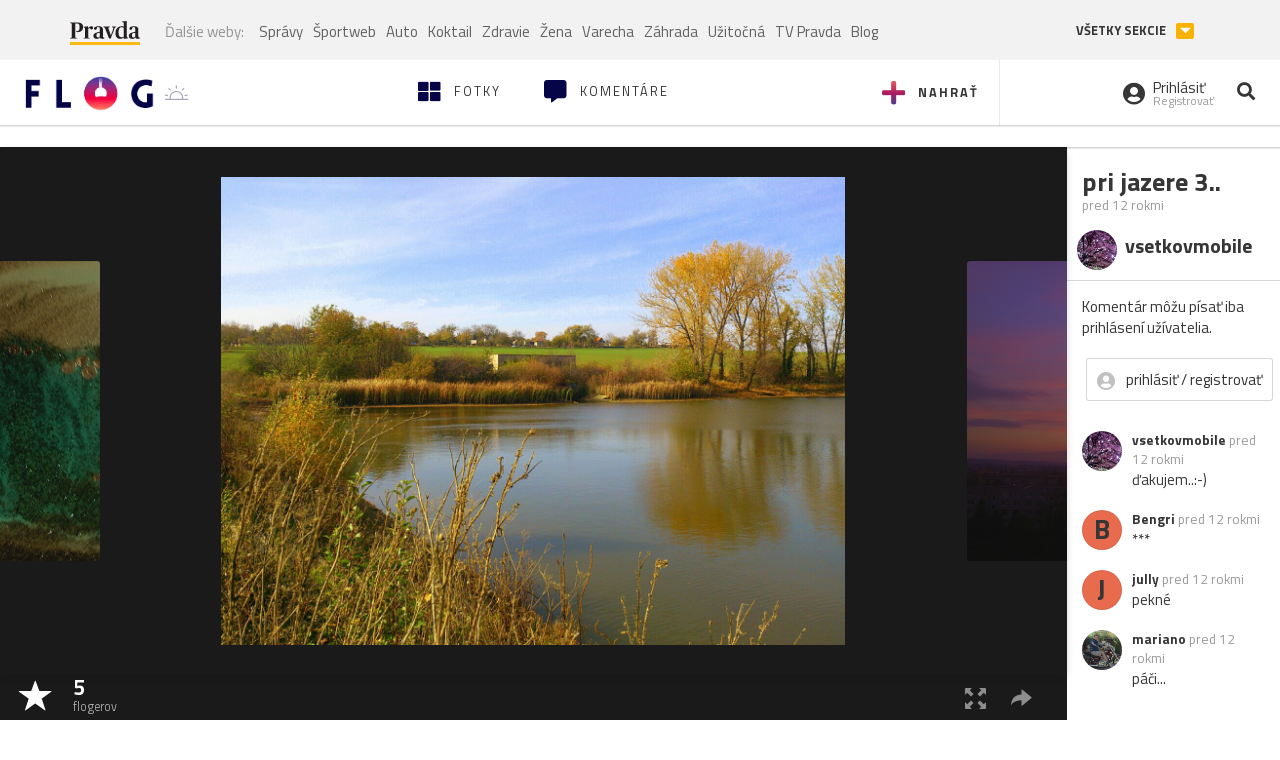

--- FILE ---
content_type: application/javascript; charset=utf-8
request_url: https://fundingchoicesmessages.google.com/f/AGSKWxWAZWnrrK68wchxsw01HIeMw8XoKG1JxVonlI0sdvrwZ-Z6JcDPiKGSAUc-QJVZi-aBw1ISWZ8UWRD9gf-U8OMSVtHqNYM04LRPA4hbRrPwMMUmwK-P57eFBJtpCiIKxlWMfkhe3tz54BG-3qr6T4n5IsU2pahSJKc1rIYFvlJ_n6atuZ-HFfRE6vHi/_-ads-530x85._adsperfectmarket//adlayer./300x250_/dfpInAngular.
body_size: -1290
content:
window['4aa00cfc-f6a4-4c85-b5b6-b71b808efecd'] = true;